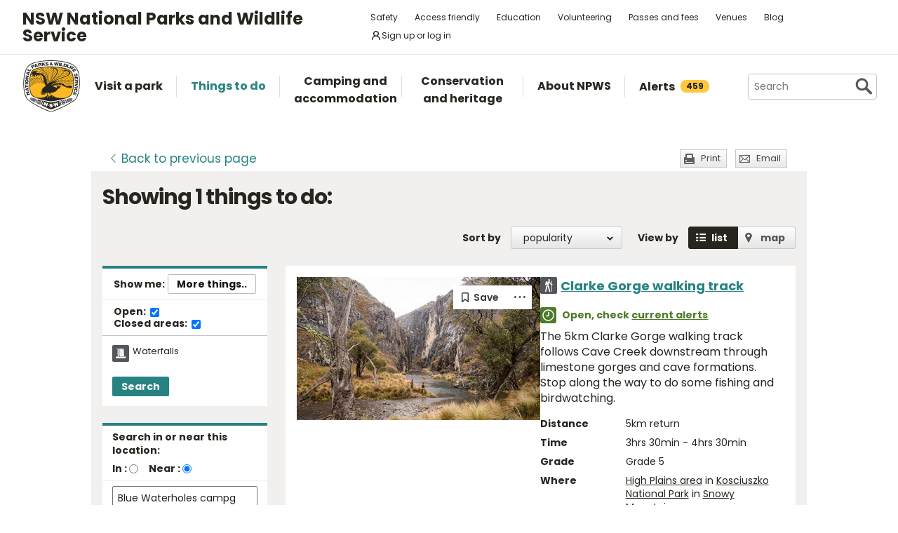

--- FILE ---
content_type: text/html; charset=utf-8
request_url: https://www.google.com/recaptcha/api2/anchor?ar=1&k=6LdAt48qAAAAANhCWh5h5qtiFDnxLjUiLFCu7QoJ&co=aHR0cHM6Ly93d3cubmF0aW9uYWxwYXJrcy5uc3cuZ292LmF1OjQ0Mw..&hl=en&v=TkacYOdEJbdB_JjX802TMer9&size=normal&anchor-ms=20000&execute-ms=15000&cb=vuv3oqw1c2b4
body_size: 46311
content:
<!DOCTYPE HTML><html dir="ltr" lang="en"><head><meta http-equiv="Content-Type" content="text/html; charset=UTF-8">
<meta http-equiv="X-UA-Compatible" content="IE=edge">
<title>reCAPTCHA</title>
<style type="text/css">
/* cyrillic-ext */
@font-face {
  font-family: 'Roboto';
  font-style: normal;
  font-weight: 400;
  src: url(//fonts.gstatic.com/s/roboto/v18/KFOmCnqEu92Fr1Mu72xKKTU1Kvnz.woff2) format('woff2');
  unicode-range: U+0460-052F, U+1C80-1C8A, U+20B4, U+2DE0-2DFF, U+A640-A69F, U+FE2E-FE2F;
}
/* cyrillic */
@font-face {
  font-family: 'Roboto';
  font-style: normal;
  font-weight: 400;
  src: url(//fonts.gstatic.com/s/roboto/v18/KFOmCnqEu92Fr1Mu5mxKKTU1Kvnz.woff2) format('woff2');
  unicode-range: U+0301, U+0400-045F, U+0490-0491, U+04B0-04B1, U+2116;
}
/* greek-ext */
@font-face {
  font-family: 'Roboto';
  font-style: normal;
  font-weight: 400;
  src: url(//fonts.gstatic.com/s/roboto/v18/KFOmCnqEu92Fr1Mu7mxKKTU1Kvnz.woff2) format('woff2');
  unicode-range: U+1F00-1FFF;
}
/* greek */
@font-face {
  font-family: 'Roboto';
  font-style: normal;
  font-weight: 400;
  src: url(//fonts.gstatic.com/s/roboto/v18/KFOmCnqEu92Fr1Mu4WxKKTU1Kvnz.woff2) format('woff2');
  unicode-range: U+0370-0377, U+037A-037F, U+0384-038A, U+038C, U+038E-03A1, U+03A3-03FF;
}
/* vietnamese */
@font-face {
  font-family: 'Roboto';
  font-style: normal;
  font-weight: 400;
  src: url(//fonts.gstatic.com/s/roboto/v18/KFOmCnqEu92Fr1Mu7WxKKTU1Kvnz.woff2) format('woff2');
  unicode-range: U+0102-0103, U+0110-0111, U+0128-0129, U+0168-0169, U+01A0-01A1, U+01AF-01B0, U+0300-0301, U+0303-0304, U+0308-0309, U+0323, U+0329, U+1EA0-1EF9, U+20AB;
}
/* latin-ext */
@font-face {
  font-family: 'Roboto';
  font-style: normal;
  font-weight: 400;
  src: url(//fonts.gstatic.com/s/roboto/v18/KFOmCnqEu92Fr1Mu7GxKKTU1Kvnz.woff2) format('woff2');
  unicode-range: U+0100-02BA, U+02BD-02C5, U+02C7-02CC, U+02CE-02D7, U+02DD-02FF, U+0304, U+0308, U+0329, U+1D00-1DBF, U+1E00-1E9F, U+1EF2-1EFF, U+2020, U+20A0-20AB, U+20AD-20C0, U+2113, U+2C60-2C7F, U+A720-A7FF;
}
/* latin */
@font-face {
  font-family: 'Roboto';
  font-style: normal;
  font-weight: 400;
  src: url(//fonts.gstatic.com/s/roboto/v18/KFOmCnqEu92Fr1Mu4mxKKTU1Kg.woff2) format('woff2');
  unicode-range: U+0000-00FF, U+0131, U+0152-0153, U+02BB-02BC, U+02C6, U+02DA, U+02DC, U+0304, U+0308, U+0329, U+2000-206F, U+20AC, U+2122, U+2191, U+2193, U+2212, U+2215, U+FEFF, U+FFFD;
}
/* cyrillic-ext */
@font-face {
  font-family: 'Roboto';
  font-style: normal;
  font-weight: 500;
  src: url(//fonts.gstatic.com/s/roboto/v18/KFOlCnqEu92Fr1MmEU9fCRc4AMP6lbBP.woff2) format('woff2');
  unicode-range: U+0460-052F, U+1C80-1C8A, U+20B4, U+2DE0-2DFF, U+A640-A69F, U+FE2E-FE2F;
}
/* cyrillic */
@font-face {
  font-family: 'Roboto';
  font-style: normal;
  font-weight: 500;
  src: url(//fonts.gstatic.com/s/roboto/v18/KFOlCnqEu92Fr1MmEU9fABc4AMP6lbBP.woff2) format('woff2');
  unicode-range: U+0301, U+0400-045F, U+0490-0491, U+04B0-04B1, U+2116;
}
/* greek-ext */
@font-face {
  font-family: 'Roboto';
  font-style: normal;
  font-weight: 500;
  src: url(//fonts.gstatic.com/s/roboto/v18/KFOlCnqEu92Fr1MmEU9fCBc4AMP6lbBP.woff2) format('woff2');
  unicode-range: U+1F00-1FFF;
}
/* greek */
@font-face {
  font-family: 'Roboto';
  font-style: normal;
  font-weight: 500;
  src: url(//fonts.gstatic.com/s/roboto/v18/KFOlCnqEu92Fr1MmEU9fBxc4AMP6lbBP.woff2) format('woff2');
  unicode-range: U+0370-0377, U+037A-037F, U+0384-038A, U+038C, U+038E-03A1, U+03A3-03FF;
}
/* vietnamese */
@font-face {
  font-family: 'Roboto';
  font-style: normal;
  font-weight: 500;
  src: url(//fonts.gstatic.com/s/roboto/v18/KFOlCnqEu92Fr1MmEU9fCxc4AMP6lbBP.woff2) format('woff2');
  unicode-range: U+0102-0103, U+0110-0111, U+0128-0129, U+0168-0169, U+01A0-01A1, U+01AF-01B0, U+0300-0301, U+0303-0304, U+0308-0309, U+0323, U+0329, U+1EA0-1EF9, U+20AB;
}
/* latin-ext */
@font-face {
  font-family: 'Roboto';
  font-style: normal;
  font-weight: 500;
  src: url(//fonts.gstatic.com/s/roboto/v18/KFOlCnqEu92Fr1MmEU9fChc4AMP6lbBP.woff2) format('woff2');
  unicode-range: U+0100-02BA, U+02BD-02C5, U+02C7-02CC, U+02CE-02D7, U+02DD-02FF, U+0304, U+0308, U+0329, U+1D00-1DBF, U+1E00-1E9F, U+1EF2-1EFF, U+2020, U+20A0-20AB, U+20AD-20C0, U+2113, U+2C60-2C7F, U+A720-A7FF;
}
/* latin */
@font-face {
  font-family: 'Roboto';
  font-style: normal;
  font-weight: 500;
  src: url(//fonts.gstatic.com/s/roboto/v18/KFOlCnqEu92Fr1MmEU9fBBc4AMP6lQ.woff2) format('woff2');
  unicode-range: U+0000-00FF, U+0131, U+0152-0153, U+02BB-02BC, U+02C6, U+02DA, U+02DC, U+0304, U+0308, U+0329, U+2000-206F, U+20AC, U+2122, U+2191, U+2193, U+2212, U+2215, U+FEFF, U+FFFD;
}
/* cyrillic-ext */
@font-face {
  font-family: 'Roboto';
  font-style: normal;
  font-weight: 900;
  src: url(//fonts.gstatic.com/s/roboto/v18/KFOlCnqEu92Fr1MmYUtfCRc4AMP6lbBP.woff2) format('woff2');
  unicode-range: U+0460-052F, U+1C80-1C8A, U+20B4, U+2DE0-2DFF, U+A640-A69F, U+FE2E-FE2F;
}
/* cyrillic */
@font-face {
  font-family: 'Roboto';
  font-style: normal;
  font-weight: 900;
  src: url(//fonts.gstatic.com/s/roboto/v18/KFOlCnqEu92Fr1MmYUtfABc4AMP6lbBP.woff2) format('woff2');
  unicode-range: U+0301, U+0400-045F, U+0490-0491, U+04B0-04B1, U+2116;
}
/* greek-ext */
@font-face {
  font-family: 'Roboto';
  font-style: normal;
  font-weight: 900;
  src: url(//fonts.gstatic.com/s/roboto/v18/KFOlCnqEu92Fr1MmYUtfCBc4AMP6lbBP.woff2) format('woff2');
  unicode-range: U+1F00-1FFF;
}
/* greek */
@font-face {
  font-family: 'Roboto';
  font-style: normal;
  font-weight: 900;
  src: url(//fonts.gstatic.com/s/roboto/v18/KFOlCnqEu92Fr1MmYUtfBxc4AMP6lbBP.woff2) format('woff2');
  unicode-range: U+0370-0377, U+037A-037F, U+0384-038A, U+038C, U+038E-03A1, U+03A3-03FF;
}
/* vietnamese */
@font-face {
  font-family: 'Roboto';
  font-style: normal;
  font-weight: 900;
  src: url(//fonts.gstatic.com/s/roboto/v18/KFOlCnqEu92Fr1MmYUtfCxc4AMP6lbBP.woff2) format('woff2');
  unicode-range: U+0102-0103, U+0110-0111, U+0128-0129, U+0168-0169, U+01A0-01A1, U+01AF-01B0, U+0300-0301, U+0303-0304, U+0308-0309, U+0323, U+0329, U+1EA0-1EF9, U+20AB;
}
/* latin-ext */
@font-face {
  font-family: 'Roboto';
  font-style: normal;
  font-weight: 900;
  src: url(//fonts.gstatic.com/s/roboto/v18/KFOlCnqEu92Fr1MmYUtfChc4AMP6lbBP.woff2) format('woff2');
  unicode-range: U+0100-02BA, U+02BD-02C5, U+02C7-02CC, U+02CE-02D7, U+02DD-02FF, U+0304, U+0308, U+0329, U+1D00-1DBF, U+1E00-1E9F, U+1EF2-1EFF, U+2020, U+20A0-20AB, U+20AD-20C0, U+2113, U+2C60-2C7F, U+A720-A7FF;
}
/* latin */
@font-face {
  font-family: 'Roboto';
  font-style: normal;
  font-weight: 900;
  src: url(//fonts.gstatic.com/s/roboto/v18/KFOlCnqEu92Fr1MmYUtfBBc4AMP6lQ.woff2) format('woff2');
  unicode-range: U+0000-00FF, U+0131, U+0152-0153, U+02BB-02BC, U+02C6, U+02DA, U+02DC, U+0304, U+0308, U+0329, U+2000-206F, U+20AC, U+2122, U+2191, U+2193, U+2212, U+2215, U+FEFF, U+FFFD;
}

</style>
<link rel="stylesheet" type="text/css" href="https://www.gstatic.com/recaptcha/releases/TkacYOdEJbdB_JjX802TMer9/styles__ltr.css">
<script nonce="RmzvpFKmdPlK-Als0-BvYg" type="text/javascript">window['__recaptcha_api'] = 'https://www.google.com/recaptcha/api2/';</script>
<script type="text/javascript" src="https://www.gstatic.com/recaptcha/releases/TkacYOdEJbdB_JjX802TMer9/recaptcha__en.js" nonce="RmzvpFKmdPlK-Als0-BvYg">
      
    </script></head>
<body><div id="rc-anchor-alert" class="rc-anchor-alert"></div>
<input type="hidden" id="recaptcha-token" value="[base64]">
<script type="text/javascript" nonce="RmzvpFKmdPlK-Als0-BvYg">
      recaptcha.anchor.Main.init("[\x22ainput\x22,[\x22bgdata\x22,\x22\x22,\[base64]/MjU1OmY/[base64]/[base64]/[base64]/[base64]/bmV3IGdbUF0oelswXSk6ST09Mj9uZXcgZ1tQXSh6WzBdLHpbMV0pOkk9PTM/bmV3IGdbUF0oelswXSx6WzFdLHpbMl0pOkk9PTQ/[base64]/[base64]/[base64]/[base64]/[base64]/[base64]/[base64]\\u003d\x22,\[base64]\x22,\x22exHDql1Iwo3Ch8OEY3UXwonChxXDiykpcsKVU3h1fDUuNcK0dXNkIMOVJcONREzDi8ODd3HDq8KLwopdc0vCo8KswojDn1HDp1zDumhew53CmMK0IsO/Y8K8cXnDkMOPbsOswonCghrCqiFawrLCisK4w5vClVLDrRnDlsO7L8KCFXJsKcKfw6zDpcKAwpUOw6zDv8OycMOXw65gwr8iby/DhMKrw4gxWy1zwpJhNwbCuyrCjhnClB9+w6QdY8Kvwr3Dsh5Ywr9kBFTDsSrCvcKLA0FDw4QTRMKlwpMqVMK5w44MF23Cr1TDrBVHwqnDuMKew7k8w5d7AxvDvMOiw6XDrQMNwrDCji/[base64]/[base64]/CqMOiwp3CvD7Cg1U9cMKpcMKlNMO9Z8KgEVHCjioDJzsWe3jDnjJIwpLCnsOSecKnw7oxTsOYJsKFHcKDXm18XzRkNzHDoEcdwqB5w4LDukV6esKtw4nDtcO/IcKow5x1FVEHDMOxwo/ClB7DgC7ChMOiXVNBwpU5woZnU8KIaj7CsMOAw67CkRDCuVp0w7bDkFnDhSjCnwVBwr7DscO4wqklw40VacK0HHrCu8KmHsOxwp3DpBcAwo/DhMKPETkTcMOxNEQTUMONRVHDh8Kdw7/DiHtADj4ew4rCuMOHw5RgwpfDqkrCoQ5bw6zCrjBOwqgGcjs1YHvCt8Kvw5/Co8KKw6I/ID/Ctytfwr1xAMKsfcKlwpzCrQoVfALCv37Duks9w7k9w6vDtjt2VE9BO8Kww75cw4BCwoYIw7TDhC7CvQXCjcKuwr/DuC0xdsKdwqLDqwktZMOfw57DoMKYw4/DsmvCm11EWMObDsOwEMKjw6LDvMK9JwZwwpfCosOGck0FD8KzHjbCrUIAwqxNX1RDXsODQ2/[base64]/Chh5WwqJ0w7nDjcKdHXfCmVfDr8K+TsK3QsOPw7EmWMOmHsKZQXvDkh9tMcOgwrrCuxc7w7jDl8O/[base64]/DucOzQMKvwrXDj0vDjUnClAldwqM6w704wrcrKMKSw77CjcKSL8Osw7jDmXHDt8O1UsONwpzDv8Kuw5rDn8OCwrpbwp41w5dPRSrCrFbDm2lVbMKKUcKdfMKhwrrChgxEwq1kOzfDkj8Fw49DLCbDjsOfwqXDmsKfwo/Cgw5Nw7zCpMOcCMOVw5dBw6kwaMKAw5dsMsKqwoLDpnnCqsKVw5DDggw6IsKzwqNPIGvDjcKwFWXDnMKIQ11LTHnDrk/DrBdhw7IlKsKBCsOiwqTCj8KOWBbDn8O9wqLCm8K0w7NgwqJdRsKvw4nCkcOCw5nChW/DosKtDTpZdy7DtMODwrQKFxo9woPDgmlda8KMw4E9bsKkZknClwzCpU3DtHQ8CBvDisOuwpNsM8OQAxjCmcKQK2J4wp7DsMKuwr/DokrDoUx+w6oEV8KBFsOiQx0QwqnCkC/DrcOzE0rDsUNDwo/DvMKIwrMkD8OKTHLCssKfRmjCnUlkdcOxDsKlwqDDocK/ccKGHcOrA1ZlwpTCrMK4wqXDtMKOOy7DiMOow7JZA8Ktw5TDg8KAw7lyOyXCgsKwDCYCeyDDtMO6w73CucKZe04BVsOFN8OawrU5wq8nOmHDp8OlwpMYwrDCvkPDjE/DmMKjacOhQDMxJMOewqhGwp7DtRjDrsOGSMO2WBHDocKCcMKWw4UOZBwgAnxQTsOsVVzCuMOaYMOWw6DDrcOzLsOaw6d8wqXCgcKDw7ghw5UrYMO+JDNZw5ZBR8Oaw6tDwp9OwovDj8Kfwo/[base64]/U8O0w6U2DUlcEDrCnsOQaALDvsKFwoXDnxPCm8Oiw4RwXVzDp27Cv2Jhwo89Y8KuaMOcwoRObWE0SsKXwpl9H8KAaBHDoz/Dp18AKykiTsOiwqJkX8Oiw6ZswotKwqbCm2l5w50NZi3DnsOkd8O1GwzDkTJTCm7Dn3XDgsOMDcOQYCBWFm3Cv8K6w5DDtyHCsmVswo7CgHzCosKLw6nCqMOeUsKYw67DkMKIdCM1OcK/[base64]/[base64]/DmE7CuMKFwqjCmHjCrsK5E8OwXUdrS8OWDMKBwrDCsU/Dn8OSIcKxODLCm8OnwqbDrsKuUUnCjMOkYcK2wrNEw7TDksOCwp/Cp8KcTzfCp2/CvcK3w641w5/Cq8KJHAEPSlEUwrfChW4RLgjCrF9swrPDjcKcw7AVKcO0w4FVw5BWwrIhZxbCiMKnwoh8VsKhwq0kH8KUwqxlw4nCrwReZsKmwp3CqcODwoFpwrHDoCjDqXkBOSk4XRTDpcKmw4BgZU0Cw7LDisKzw4TCm0/[base64]/Dhj/ClVfDnErDgsKCWm7CnHozB8OswoR1w7LCjlbDlMOuZ3/[base64]/[base64]/wroKwoLDokY3eXHClMOcdcKHw6bDpcK7KsOlSMOLcx/CsMKqw7TCizVSwqXDgcKIHsOmw7kxJsO0w73CnAR7PVUxwrJgSz/DpQh7w7DCgsO5wr4swoTDmMKTwrfCncK0KUPCrUTCswfDosKEw7RFaMKZfcO7wqh+Hi/ChHbDln4dwpZgMh7CtcKlw67DtT0xLHxDwoxvwqd7wptGMDvDsGjDl1pkwqQjw48Zw6FHw4XDpE3DlMOwwpXDkcKrKwYTw57CgSzDvcKrw6DDrDTCmhYuS0wTw7nDiR/[base64]/Ci8KMwoLDpcKbwrTChcKCfcOUwqvCtH7CusKBw6FUIsKCOQ5ywqbCuMKuw7DDnyrCnWgPw7DCp1lAw5VawrrCuMOhLhfCkcOFw5xkwrTChmpaWhXCi07DlsKsw67DusKgFsKww6FpG8OCw4/CiMOzWDfDpVLCvV9twpTDnlDCh8KiBS9kJ0TClMOwbcKURyvCogTCjcOpwrgrwqvCqg7DtjV8w6zDoX7CiDbDmMOLcMK6wqbDp3QnDETDglg/AsO8bsORCEIpDWHDt00eXUfCjjk7w71xwonCicOnasOzwpbCmsOdwpDCunZbBcKTbWHChx8Fw7PCpcKnXFZYbcKDwppgw4tsB3fDs8KSUsKmekPCoVjDnMK+w7RNK1UaXl9Cw4NfwoBUwpTDg8Kfw5/[base64]/DsiVkGFkow53DncK7c37CsMKVw6HDmhzCs1zDrTvCrxoewofCt8Kyw7vDgDJQLEpMwrYtfMKlwoAgwovCpQjDtgXDj2pnbXnCncOww4HCosOcUCbCh2TDhmrCuijCqcKMHcK7BsOKwqB0J8K6w71vdcKcwog/UsOpw4kxdV9TSUnCscOSOBrCsQfDp17DmAfDjUlsJ8KpXQkTwpzDoMKuw4g9wqhSEMOZWRjDkRvCv8Kzw5hjX13DuMOMwphnbMO5wqvDrsK2YsOpwpbCmgYbwr/Dp2F/DsOawpTCtcOUGsORAsOCw4kmUcKEw5h7WsOTwr7CjxXCucKcDETCn8OqRsOQNcKEw6PCuMOGMTrCvsObw4PCscOidcOhwo7Do8OdwopVwrgiUCYGw7UbUV87ATrDhF/Cn8OuM8KZIcOew5U/[base64]/[base64]/CnUkxX1sxIgXDkMKNw77DlcKawrdNWMOcMmdNw4jCkVIhw5TCtMK+HC3DtMKXwrUQP1bCoTN9w40CwqfCs282cMOXYWdrw6teO8KEwq4Nw5lAWcOFesO1w61hDgjDoUbCjsKKKMKeJsKmGsKgw7/CscKAwqUnwoDDk0cCw7zDiETCkWAQw6kRcMOICH7CqsK9wq7DqcOfOMKbeMKYSmE8w6w7woERA8KSw5jDqUXCv3pRDcONBcOmwo/Dr8Kowo/[base64]/CpxvCh8O1w5BTwpVlOsOBwq7Dk8KEwrLDuzwkw5vDpcOiDlwAwr7CqAB8MU19w7rCq1MZMkjCizrCtmnCn8O+wovDrmrDiV/[base64]/DtcKaLcKBRGbDvcKuwqvDvsOlw6rChcOdwpYJd8KwwqRcQy4GwrYuwq4pDcK9wpXDm2rDvcKZw4bCtsO6Cm9iwq0AwpvCmMOwwqU7KcOjLkLDn8Kkwp7CrsKQw5HCkj/DnFvCo8OSw6PCt8KSwp0+w7BYH8OfwoBSwq1cWsOSwrEQQ8Kfw6RGbsKtwrBuw7pyw7bCkwPCqk7CvHDClcOqD8Kewo90woHDrsOnBcKcWQ0BFcOqRAB9LsO/FsKmFcO6GcOMw4DCtH/DlcOVw7/[base64]/b0XCsynCgMKRNcOwwrvDqH0gDBo9wrbDgsK5w4TDhsOxw4DCucKeWitSw4bDrnDDgcOBwpQqUXjCksKURRl/wqfCocKqw4c7w7TCkzAqw7EDwqlySXzDigUaw6nDmsOxLMK/w7JfHC9VJBfDn8KHEXHChsOyGRJ7wpjCozpmw4HDmMKMccOqw57Cp8OaeHtsDsOHwr4pccOKaVUJOsOEwrzCo8KYw7DDqcKEbMKFwpYKD8Klwp3CukTDq8K8Qm3DgBpbwp0jw6DDrcOmw7ljSFbDrsKdKjJxeF5kwp/[base64]/DqMO5ZUnDvcOYBR7DqsOQHBTCmHs4wrLClQrDhldWw401IsKKdmF9w4fDmcKXworDrcOJw5jDjX8WEcK0w5HCtMK4a0tmw7jDpktlw7zDshZlw6LDmsOYKmLDpmHCkMOLDEdww7jCisOsw7lww43CnMOLwoF/w7XCk8KpDmBEPh53dcKWwq7DlTgCw7YoQGTDtMONOcOkOsO3AlpTwp7DvyVyworCkwvDkcOgw583QsOZw79/IcKHMsKJw6c1wp3CkcKxXUrCkMKnw7LCjMOHwr3Cn8KcZxEww5IHD1LDnsK3w6jCpsOMw4TCosOWwpbChw/[base64]/CoMOxZMKUaMOJLcOABcKUFnYkw74HwpRoRsOuOcOJHSMkwo/ChsKcwrjCoA5qw6ccw7PCkMKewo8FaMOcw7zCvBPCs0jDjcKyw7BeR8KHwr06w5fDj8KbworCgQvCoSQvAMO2wqFWcMKuLMKpdhVte3N/w77DuMKiVw0UbcOnwoApw7Qhw5M0YCpHbikIE8KsdMOIwrrDvsKowr3CkTTDmMO3G8KXAcKcOcKDw6bDhsKOw5rChy3Ciw4gJ11EC1fDvMOpY8OnaMKvYMK/wqkCCz9vSFnDmArCkUsJwqDDoVp/[base64]/wq8Jw4NwDRlIbHrDiWvDgcKSTzlywqMaQQjCpVATcsKeNMOnw5zCnSrChcKSwqLCt8O8ZcODaTjCnTBEw7PDhkTDssObw5s0w5XDusKkYA7DmjwPwqHDrwtdeC3DjMOlwroCw4XChwlhOsOdw4pXwq7DsMKAw6jDs2MiwpPCqsKiwowqwqIYKMKgw7DCkcKIF8O/MsOjwovCjcK5w5tZw7fCj8Kpw5RtP8KYN8O/DcOlwqzCm0zCucO7MnLDvEnCnGo9wrrDg8KCIcOxwqUXwqYKYWsKwr0LK8Kxw48SGEwnwoNwwqbDjEfCocKCFX8Hw6jChyt0CcOVwqfDjMO2wpHClkfDnsK0bDZHwrfDsCpTY8OrwohiwqbCvcOuw4lgw5Fzwr/CnE4JRjfCisOgLiRIw7/CjsOtJwZQw6/Cr3TCrCoBdjLClWgwG0/CuS/CrGRWAEPCnsOgw6zCsz/CilIELsOWw5wKC8O1wq8Ow6vCncOSGFZGw7DDqUrDnEjDhkTDjBw2YcKOPcOxwqp5w57CmQhewpLCgsK2wpzCrnLCqCBkHjLDhcOaw7AAYGERXMOawrvDghDCkSlQewPDksK2w7fCosOqb8KDw4TCqi8Lw75Ia3MxO0PDj8OrLMKBw65Bw4/CqQjDnFvCsG1+RMKrF1oZcXFfV8KkKMO8wo/[base64]/[base64]/[base64]/wolrw57DkcOQw7fCgVNmdmUIwp0DwpPChwEMw5g/w4QIw7LCksKoesKsL8O/woLCssOFwrDDuCQ/w67CjsO1AQo/NMKLFhfDuivDlTnCh8KXSMKyw5nDhcOeblXCucKEw5ogJMKmw47Dk0bDqMKxNG/Dt3bCkgPDrzXDkcOdw71xw6bCuhHCglkYw6gww5hNMMKmecOGwq9Lwqhvw6zCnl3DrzMkw6bDuD7ColPDiWsnwp/DqMOkw7NYUybDiRPCocObw4U8w5vDj8ONwoDChmPCpsOLwqDCs8Oow7IJKw3CpWvDhgcHCETDoX45w7USw4DCgFrCuW/Cs8O0wqjCjiAMwr7CrMKywrMZbsO0wq9gD07DkmM/QsOXw5pSw6TCsMOdwoTDu8O0BBvDgcO5wonDsRLDusKDNMKBwoLCusKQwp/[base64]/[base64]/CpcO+VivCsGo1KUHCvRTCusOAwrPDjcO6c1jCkBhKwoXDsytFwp/CtsK2w7FhwoDDnnJldzDCt8O+w4R1C8KfwrfDgE3DvMKCXRXDsEhhwrnDsMKWwqs8wp47P8KHAHJQVMORwoA1fMOLYMO7wqHDpcOHw7HDpVVqG8KNK8KcZh/[base64]/DsC/DpDHDoMKfwrBuEBkuDsOEV3Rlw51iw5JhUMKOw51BT2TDv8O4w5TDq8K+fcOaw4NtWg/Cg3/CpMK6bMOYw7rDmMO4wozCuMOjwr3Crm1tw4k/eGXCvCZRf3TDqTvCssKDw7nDo3YPwqlxw4QJwp8TVMKNeMOQAAHDvsK3w6hoGj5HfMOmKT98WsKewpxYasOaKcOHVcKObyvDrEteE8K5w49pwo3DksK0woHDvcKvHyIMwop2JcOLw7/DlMK5F8KoOMKOw6JVw49hwoPDmnvDvMKtGz9FRj3DoTzCt0YLQUVXWlPDjRLDoHLDksOtVhFYLsKGwrLDhWzDlwPDh8KmwpHCvsOiwrxNw5FrGS/Cp3zDpXrCoirCgjzDmMOHFsK/CsKNw7rDljovTH7Cj8OswpJIw7xjXzHClCYfGBZWw7hgGkJGw5U/w7nDjcOUwoxvYcK0wqYHI25TZHrDv8KGcsOlX8O/egNYwqpUB8OXTiNhw70OwowxwrbDusKewr8vd0XDisKrw4vCkyVwE11wRMKnHmnDlMKswoAEfMKmP28UFMK/fMO+wpl7IEoqccOoQi/CrxjCvMOZw6bCi8KnJ8Olwr4swqTDo8KvGzDCqsO2S8O+dhR5e8OdDkXCgxkmw7fDjzLDvn7Cqy/DuDbDtAw2woPDvQjDtsOFPhszLMKMwoRrw7Mnw6nDojIXw5d/DcKPWxbCt8KwE8OReGPCtRPDlg9SMykeCcOjNcOCwoknw45AAcO2wpnDk083OEnCo8KHwo9DB8OfGXDDv8OMwpfCkcOdwq1vwqVFaUFdIF/Cmi7ClkDDqC3CgMK0YsO8Z8OBCGvDocKTUTzCm0dsSAPDj8K/[base64]/Dtjs0FU0ZA8KwI8O/w7UJHcO/Q0/DjMKWPsO8EMOQwpUTTcO6PMK2w4VMUx/CozvCgDxcw4xsdX/DjcKcc8K8wqo5DMKeecKeHAjCqsKLZMKhw6TDgcKJNlxswplRwqfDiUVhwp7DmBJxwr/CgcKkA11yDQYdU8ObS37DjjB/XwxSOCbDjwXCrsOrA0kFw5xmMsKfPsOWfcOWwo0rwp3DoF8fHB3CplF1biAMw5ZLbG/CsMOaNifCnHZIwocdBgIqw4/DkcOiw4HCtsOAw79kw7zCgxtPwrnDkMOhw7HCssO3RUtzHsO2Aw/ClMKXRMOHFQHCoAIIw73Ch8Ogw4jDpcKxw7IyIcOzMi7CucO4w48HwrbDrEjDm8Kcc8OTccKef8KiZG1ow75wGsO/DWfDsMO6XiPDrXnDqwtsTcO4w5BRw4AMw5ELw5w9wrZ9w7lFLlJ7wpNVw6xUaE3DtMKhBsKJbsKNOMKLT8OHPWfDvHY/w5JVXQrCn8OjGCMLSsKfYDPCscKIZMOMwqnDuMKZbSXDsMKMKD7CgsKnw5XCosOmwp4LaMKPwrM2JlvCiCvCql/[base64]/CscKFGMOvw6hadiTDp8KlwoEVw7RIaMKowoTDusOCwpnDmsO9bF/[base64]/[base64]/DsFs1MAbClAlrw5DDtiTDl8O4wqorwrkDWUVgIMKuw5MuJAFawrPClgkKw57Dj8O5eTxvwo4+w4rDosOeNcK/w7PDnEpaw43DtMKlUS7CrsOmwrXCmzBQeE1Sw5suFcKWDHzCmgzCt8O9KMKEXMK/[base64]/DmWtBb3cYwpDCp8OQesO9w7MCP8ORcDTCsMKSw6zCpDnCn8KKw6PCocOlEsO3aBBNeMKTPQ0Sw41ww6fDohwIwpQVw7RZTnjCrsOxwq49CMKlwo/DpBJaccOlw4zDoVPCjwsNw6YHwow8J8KldFoVwq/DqsOiE1FMw4ksw6HDsw8bwrDCpi4jLRTDsWpDf8Knw6fDsnlJMMKAf24sNMO3EARRw4fCncKRUTDDv8OHw5LDggoyw5XDucOUw60Tw5fDnMOdPcOZGy1vworCuiDDhEYCwq/CjBpDwpXDpMKSfGoCLMOUDT1xW07CvMK/T8KMwpLDqsObfA41wpl+XcKVEsKOFsKTKsOhFMOCwpTDuMOBP0/[base64]/UsOZBcKCw58NPFvCrMOowrUDUsK0wrVHw7jCv1jDq8O7w6LCksKtw5DDq8OJw5IRwpFKWcOYwplRVD3DpMORLcKGwr8qwp3ChVXCgsKNw63DowTCgcKYdhsaw6PDgzkhdBN0NDtkcApaw7LDnXlyGMO/Z8KREDI3QcKCw5jDoUoXfVLCtFpMT0JyKVfDrSXDnhjClRTCiMKGBcOMbcKIE8K9NsO9TGcyYjBRQ8KVG1Edw7DCt8OLbMKWwqVxw64Uw5zDiMOyw5w2wpHDqDjCnMO0GsKjwrNVBSEJFzrCvgUgAiHDmh7Dp3wMwpoYw47CrjxNU8KIFsKvYsK4w5/Du1t0D2XCg8Oqwp8tw6YMwr/CtsKxwpxhVFAWDMK+R8KHwqJcw6Zowq1OaMO8wqJWw58IwoQFw4vDncOVA8ODfA90w6zCo8KVIcOECjzCj8Osw4nDgsK3wrAodcKVwrrCuDvDkMKVw6LDnsKya8ORwprClMOIE8Kww7HDl8OnfMOIwp1yEsOuwrbCrcOxU8OwIMOZIC/Dh1UXw4pww6HCpcKkJ8KNw7XDlXRGwrbCksKnwopBRA7CisOyWcOowq/[base64]/CvsKtwpE7aHnDqcKYwpHCssK8IHN1w7LDn8OiJFvCn8K+woDDjsOmw6zCs8OGw4AXw7bCiMKrfMOCTcO3NivDjX3CpsKmeC/[base64]/[base64]/[base64]/QMK2FUNVZsKgXMOEw5TDjsKXVMKDwrDDlsO8dMO2w5xWwpHDu8KTw6t/N2DCgcO5w5N8cMOBfG/[base64]/CgsKXHH/DnXNubcOHwoHCnTBDJR9la3ppP8O7wpdwLDUtP2RDw7chw5QzwpV2LMKiw7w+AcOIwpcHwpbDgcOnKEYOPEHCvSRJw7/CocKALngiw7trIMOuw6HCj3vCrhYEw5gnEsOUBMKqEy7DrwfDmcOjwo7DqcKfeQMCeW8Pw5Ayw4kdw4fDnMOYOWrCqcKiw5tXKWBIw5hzwpvCg8OVw6JvEcOzwr7Ch2PDjhgYA8Kuwq8+CcKkTxPDosKMwqguwqzCssOEHAbDlMOqw4UCw58Twp/CuzIpYsKGJTt2TUnCn8KqGSQOwoHDkMKqBsOUw4fCgB89IMKOWMKrw7rConArfXrCjGN/aMKBTMK2w4lceBbClsK+SxA0TFt8SiEYGcK0Yj7DvTXCpR43wpTCj2drw4JSwrvCgXbDkTEgJmXDoMKsWWDDl1QAw4LDnifCvsOcUsKYDgR+wq/DsU3CvXxEwpLCicOuAsOxIcOcwo7Dg8OTdkxAN2DCpsOMADnDm8KMDsKaecK/[base64]/T8OtD8OMasOpwpsodw8eNTXCgWLCtR/CtVV6FQPDj8KWwpXCoMOwMj/CoDzCj8O4w43DqCbDs8OKw5dZVSzCnHFEF13Cs8KaQjlrw4LClMO9WnF+EsKcCm/Dj8K4UWTDs8K8w4NXLyN7TcOUecKxGRd1GwbDhTrCvhgXw5nDpMOUwqtbVTjDmGVQMcOKw7fCn2nDuCfCucKJdsKcwo0RGMO0FHFXwr9yDsODdDBnwr3CoW0zfTgGw7/DuhEjwoM1w7oZekUKccKaw6dvw6VVTsKhw7YBKsKPKMK9LhjDhMKHZRFuwrzCm8OFXB8OdxzDjsOowrBLDjU3w7obwq/DnMKPX8O5w4MXw5DDiH/Dp8KQwp/[base64]/wr9FEcOLwoXDjW4rw6VJDcOdAEzDg0LCnlEjUyrCjMOGw5XDtjYhX0ETYsKCwrp3w6gew4PDmHsWFg/CkQfDh8KQQg/Dh8OswqIyw5EOwotvwoRDXsKTbW1EUcO9wqvCtnExw6LDrsOzwrhub8KnKMOiw6w0wonClyHCjsKqw5vCocOewpp6w4TCtcOlVBh2w7PCn8KGw7AQfcOQDQVMw4MBRjfDiMOQw6x9W8O4VjdVw6XCjUp6WEtbHsO1wpjDnF8Ew40XYMKVCsKgwojDq2/CpwLCuMO7dcOFSm7CucK8w7fCihUXw5x5wrRCG8KSwpNlXCHCuEwAVz1WRsK4wrvCqnhHUkNPwrXCqsKOcMOfwo7DuHnDtkfCrMOvwqkBQWkDw60+HMKRMMOdwo/DnlgrWsK9wpNTTMK8wq/[base64]/U8ORw4fCthTDgWJFw4nDtnRTLW1xwrp6N204w7XCqXXDtMOmK8O5e8OeXcOswrfCtcKOSsO3woDChsO9aMKrw5LChsKeBRjDlC/Dv1PDiBZ0WFMdwpTDjxvCvMOVw4rDrMOqwrJPbMKKwqlIHDZTwpUzw4JMwpjDuVscwqLCmxcTPcOiwpTCsMK3ZU3ClsOePsOcHsKNGRNiQmjCsMK6dcKawp57w4fCtg0owopqw53DmcKwG39EQDAHwprDjTzDpFPCvFXCn8O/P8KLwrHDtxLDtsODZBbCi0dSw4QfGsK7wpnCh8KaL8OEwrrDu8K/[base64]/w6TCvBDDjMKwQDEPCUjCnsKAbgkMZGEfI8ONw4jDkxfCujDDhxM0wqgjwrnDs13CiTdmYMO0w7DCrx/[base64]/wp7CscOIf8KCw4MDVsOjw6jCscOXUcKVEAnCjB3Dl8OMw5thfgcAJsKJwpjCmcKxwrUXw5hqw6E2wphiwp8ww6NRCMK0I1Akw6/CqMOswpHCrMKxYxgvwrHCssOVw7dlTCbCqsOtwqU/eMKTagZeDsKQJgBCw5d5PcOYJwB3QcK6wrVaH8K2ZFfCk2gfw79XwoHDjMOZw7TChGzDo8KdLsOiwp/Cu8KxJSDDiMKhw5zCnAjCsWcFw7HDhhlfw4JJe27Dk8KYwpzDsRTCpEPCp8K6w59pw7ASw6M6wqYHwpzDgW0zBsOTSsOFw6PCvilfw4pmwo8PPcO8wrjCshXCgcOZOMOHZ8KqwrXDqkrDiSJcwrrCosO8w6Eewo89w7/CjcO5TgjCmE1+EVDClDrCoAvCuC9YfUDCkMOOdxpgwqzDmlvDrMO0WMK5LDUsXsOCRcKTw43ChlrCo8KlPMK1w5XCtsKJw7RmKkfCr8Kqw5oLw4fDmMKHHsKFcMKMwojDrcOowrsaT8OCRcKjfsOqwqMew59TAGR/[base64]/wrV+QcOKwpQHcsK/wrTCqljDoUjCgMOQwot/WXkbw6djWcKfSXo7wrM7PMKKwqTCh0xkH8KAaMOwUsO5CcOpMHbCi0LDlMKJZcKFIltpw7hfPDzDrcKGwpscdcKgC8KPw5PDtAPCih3DngpdFMK8EMKJwp/Djm3CgChFZTvDqD5rw6NBw5l7w6bCokjDssOBMRLDvcO9woh2J8KbwqnDsGjCj8KcwpU1w5B4e8KwPMOWP8KCOMKxBsOALWrDsFHDnsOww7HDrBPCpxs8w4MhGXfDgcKIw77DksOQdW/Dqz/Dm8KAw43CnndxAcOvwrF5w6/CghHCs8KVw7o2wrUJKEXCvBd/[base64]/[base64]/w4Afw6TCsHVkLApswpcHFcOdICdVLsKIA8KDDmxLwrzDtcKYwr9ND2rCpCjCvXDDj1seEQ3DsS/Cj8K/f8Obwq86FS0xw4k2HgfClC9RVA0oHiZFBSUUwplvw6pVw5cYJcKmEsOiW1XCsAJ2YyjCvcOYwojDlcKVwpFKcsO4MR/CqijDvGUOwp9GTsKvYxdvwqsNwpnCrcOUwr54TxMEwow+b27Ds8KLBDcxegp7aEo+UCx9w6QpwofCrBA1w7gPw4Ipw7wrw5Aqw649woolw4XDsyLCoTtQw5zDiG1BEVo0X3knw4B5aXlddzTChMOPw5vCklbCkUXCkzvCgXduK05weMOMwoLDriFiPsOSw6Z5wq/DoMOBw65lwr5YOcOBR8KzegTCr8KcwoRtKcKKw4VrwrLChw/DvsOIfErCiW85PxXCrsO/[base64]/DhXcBKMOOYwzDtsOISsKdeko7NsOMSsOmw6/DgXfDtcOzwrY3w6piOVlHwrbChhIZf8KKwq0jwoTCo8KKL3Bqw57DsTFtwqnDpBhoOFbCt23CosOXSUtJw7XDv8Oww7MywoXDnVvCq3DCiW/[base64]/b2tIMcOnGMOBcTPDn8KjLQFzw7wrPsKMT8KrZFRkLMOow4rDl3lMwrYmwpTCk3fCo0nCuhMMeV7CtsOTwrPCi8KJaV/CoMORElE3WW89w6jCisKxbsKtHhrCi8OHBSFWXCknw6YIcMKOwobCvsOewodCVMO/P05MwpbCgi1SdcKuwo7Ci1YkEh1hw7vDpcOzJsO2w63CqgpjO8K0b3rDlnvCpG0Vw68bMcO3bcO2w6nDoQ/DgVNFEcO0wq44acO+w7vDmsKrwqNnIGgDwojCpcO7OR4rYBTCpy8sfcOsYMKEI31Tw5nDggDCvcKEXcOpV8KDYcKKesKoE8K0wo5fwoE4OAbDpBU6B2bDjgjDkQ8PwpYVDCBOYjoHFwbCsMKXYcO8BMKRw5rDkwrCjR3Dn8OXwq/DlnR7w67CgMOUw4QdP8KPaMOlw6nCrTLCrD3Dvz8TV8KKb1DDvD1/[base64]/Cv8O5w67DlsKfwogtwpVow7ped8KDwo4PwrHDvsKtw6MFw6nCmcKXQcOfU8OvAcOmGjA8w7Y7w4tgMcOxwockGC/DtMKnMsK6fQbDgcOIw4LDj3HCt8KHwqUbwqoYw4Euw5DChnYIZMKoLGJWIcOjwqEvQUUdwpXCoEzCkRVMwqHDuEHDsg/CmkkKwqEzwpjDujpmBkTCjWvCl8KMwqxRw4dhQMKvw6DDgyTCocOUwoFdwovDnsOmw67DggXDscKqw48/SsOrMXfCrMOVw6JYbX94w7s4VcK1wq7Cln/[base64]/[base64]/[base64]/DmyAYfcKMLcOFBA8/w5tSWR3DmsK6RMK/[base64]/Dt0zCuHU0w6/[base64]/DkcOjwqJQaErCvMKZKVkUC8O6w4glw6PDhMO0wqbDq1fClcKbwrzCpcKKwpQDZcKgJnDDisKJQMKHa8Ojw5/DiT9awolxwr0kUcKUEUzDucKVw7jCpmbDpMOPw4zCmMKk\x22],null,[\x22conf\x22,null,\x226LdAt48qAAAAANhCWh5h5qtiFDnxLjUiLFCu7QoJ\x22,0,null,null,null,1,[21,125,63,73,95,87,41,43,42,83,102,105,109,121],[7668936,320],0,null,null,null,null,0,null,0,1,700,1,null,0,\[base64]/tzcYADoGZWF6dTZkEg4Iiv2INxgAOgVNZklJNBoZCAMSFR0U8JfjNw7/vqUGGcSdCRmc4owCGQ\\u003d\\u003d\x22,0,0,null,null,1,null,0,0],\x22https://www.nationalparks.nsw.gov.au:443\x22,null,[1,1,1],null,null,null,0,3600,[\x22https://www.google.com/intl/en/policies/privacy/\x22,\x22https://www.google.com/intl/en/policies/terms/\x22],\x22iNNioehqYeaj8pSVA2GXxZ0+Vza8R1LZiDFFm9GGcp4\\u003d\x22,0,0,null,1,1764297229341,0,0,[37,103,32,140],null,[141,35,203,55,135],\x22RC-uErusNr9m74rNA\x22,null,null,null,null,null,\x220dAFcWeA5fOhanpmEV76-VFRoYCkS8lqXTkZBVUmBOlyr-RR82xrSWpUckz8uWwDd-v_5aNlnh9VZZwJSKa-I3I0dJBxahD3zMgQ\x22,1764380029326]");
    </script></body></html>